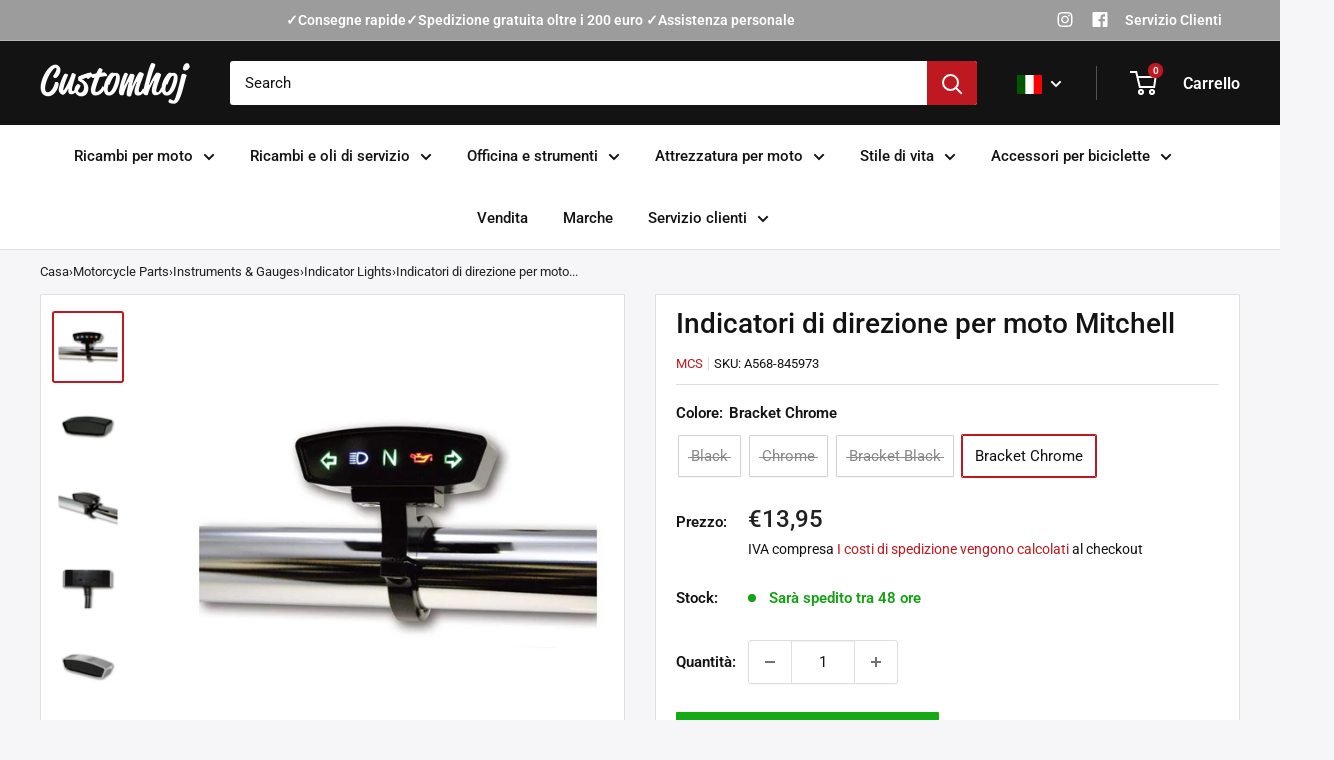

--- FILE ---
content_type: text/javascript
request_url: https://customhoj.it/cdn/shop/t/179/assets/boost-pfs-instant-search.js?v=179821137058182805951762866283
body_size: -148
content:
var boostPFSInstantSearchConfig={search:{suggestionMobileStyle:"style1",enableSearch:!0,enableSuggestion:!0}};(function(){BoostPFS.inject(this),SearchInput.prototype.customizeInstantSearch=function(suggestionElement,searchElement,searchBoxId){},InstantSearchMobile.prototype.afterBindEvents=function(){var self=this;jQ('.header__action-item-link[data-action="toggle-search"]').off("click").click(function(e){e.preventDefault(),jQ(".search-bar__input").focus(),self.openSuggestionMobile()})},InstantSearchMobile.prototype.afterCloseInstantSearchMobile=function(isClose){jQ(".header__search-bar-wrapper").removeClass("is-visible"),jQ("header.header.header--inline").removeClass("header--search-expanded")},InstantSearchResultItemProduct.prototype.afterRender=function(){if(this.hasOwnProperty("data")&&this.data!==null){var data=this.data,hasShopifyRoutes=Shopify&&Shopify.routes&&typeof Shopify.routes.root!="undefined",localeURLPart="";hasShopifyRoutes&&(localeURLPart=Shopify.routes.root.replace(/\/$/,""));var quickUrl=localeURLPart+"/products/"+data.handle+"?view=boost-pfs-price";jQ('.boost-pfs-search-suggestion-item[data-id="'+data.id+'"] .boost-pfs-search-suggestion-product-price').empty(),jQ.ajax({url:quickUrl,success:function(result){try{jQ('.boost-pfs-search-suggestion-item[data-id="'+data.id+'"] .boost-pfs-search-suggestion-product-price').html(result.trim())}catch(error){console.log(error)}}})}}})();
//# sourceMappingURL=/cdn/shop/t/179/assets/boost-pfs-instant-search.js.map?v=179821137058182805951762866283
